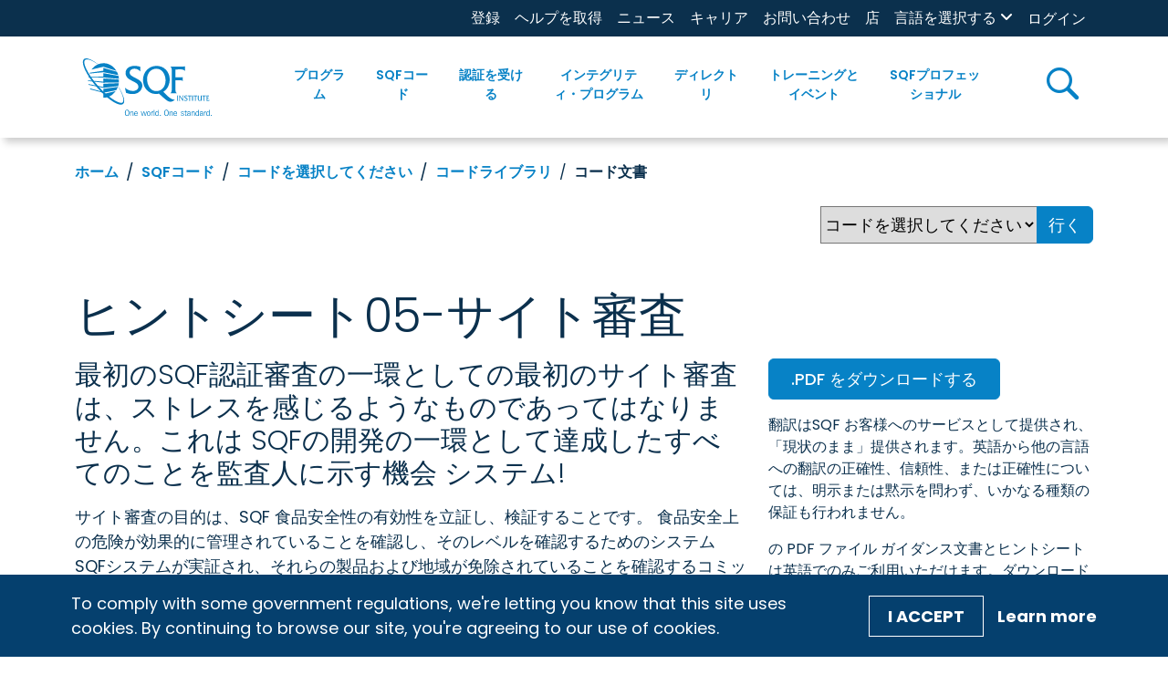

--- FILE ---
content_type: text/html; charset=utf-8
request_url: http://www.sqfi.com/ja/the-sqf-code/choose-your-code/library-of-codes/code-document/tip-sheet-5---the-site-audit
body_size: 88499
content:
 <!DOCTYPE html> <html lang="ja"> <head> <meta charset="utf-8" /> <meta name="viewport" content="width=device-width, initial-scale=1, shrink-to-fit=no"> <link href="/ResourcePackages/SQFI/assets/dist/index.css?v=2026-01-24-10:00&amp;package=SQFI" rel="stylesheet" type="text/css" /> <link rel="preconnect" href="https://fonts.googleapis.com"> <link rel="preconnect" href="https://fonts.gstatic.com" crossorigin> <link rel="preconnect" href="https://fonts.googleapis.com"> <link rel="stylesheet" href="https://use.fontawesome.com/releases/v6.4.0/css/all.css"> <link href="https://fonts.googleapis.com/css2?family=Archivo:wght@700;900&family=Open+Sans:ital,wght@1,300&family=Poppins:ital,wght@0,100;0,300;0,400;0,500;0,600;0,700;1,300;1,400;1,500;1,700&display=swap" rel="stylesheet"> <link rel="stylesheet" href="https://cdn.jsdelivr.net/npm/swiper@10/swiper-bundle.min.css" /> <script src="https://www.youtube.com/iframe_api"></script> <!-- Google Tag Manager --> <script>(function(w,d,s,l,i){w[l]=w[l]||[];w[l].push({'gtm.start':
    new Date().getTime(),event:'gtm.js'});var f=d.getElementsByTagName(s)[0],
    j=d.createElement(s),dl=l!='dataLayer'?'&l='+l:'';j.async=true;j.src=
    'https://www.googletagmanager.com/gtm.js?id='+i+dl;f.parentNode.insertBefore(j,f);
    })(window,document,'script','dataLayer','GTM-PHT5ZSX');</script> <!-- End Google Tag Manager --> <link rel="apple-touch-icon" sizes="180x180" href="/ResourcePackages/SQFI/assets/static/favicon/apple-touch-icon.png"> <link rel="icon" type="image/png" sizes="32x32" href="/ResourcePackages/SQFI/assets/static/favicon/favicon-32x32.png"> <link rel="icon" type="image/png" sizes="16x16" href="/ResourcePackages/SQFI/assets/static/favicon/favicon-16x16.png"> <link rel="manifest" href="/ResourcePackages/SQFI/assets/static/favicon/site.webmanifest"> <link rel="mask-icon" href="/ResourcePackages/SQFI/assets/static/favicon/safari-pinned-tab.svg" color="#3881c3"> <link rel="shortcut icon" href="/ResourcePackages/SQFI/assets/static/favicon/favicon.ico"> <meta name="msapplication-TileColor" content="#3881c3"> <meta name="msapplication-config" content="/ResourcePackages/SQFI/assets/static/favicon/browserconfig.xml"> <meta name="theme-color" content="#ffffff"> <title>
	SQFI | コード文書
</title> <meta name="robots" content="noindex" /><meta property="og:title" content="ヒントシート05-サイト審査" /><meta property="og:type" content="website" /><meta property="og:url" content="http://www.sqfi.com/ja/the-sqf-code/choose-your-code/library-of-codes/code-document/tip-sheet-5---the-site-audit" /><meta property="og:site_name" content="SQFI" /><meta name="Generator" content="Sitefinity 15.3.8527.0 DX" /><link rel="canonical" href="http://www.sqfi.com/ja/the-sqf-code/choose-your-code/library-of-codes/code-document/tip-sheet-5---the-site-audit" /><meta name="viewport" content="width=device-width, initial-scale=1.0" /><script type="text/javascript">
	(function() {var _rdDeviceWidth = (window.innerWidth > 0) ? window.innerWidth : screen.width;var _rdDeviceHeight = (window.innerHeight > 0) ? window.innerHeight : screen.height;var _rdOrientation = (window.width > window.height) ? 'landscape' : 'portrait';})();
</script></head> <body> <!-- Google Tag Manager (noscript) --> <noscript><iframe src="https://www.googletagmanager.com/ns.html?id=GTM-PHT5ZSX"
    height="0" width="0" style="display:none;visibility:hidden"></iframe></noscript> <!-- End Google Tag Manager (noscript) -->  <div id="page-container"> 
<div id="Contentplaceholder1_TC1D3D309001_Col00" class="sf_colsIn site-header position-sticky top-0 bg-white" data-sf-element="Row" data-placeholder-label="Site Header"><div class="row bg-secondary mx-0 w-100 d-none d-xl-block" data-sf-element="Row">
    <div id="Contentplaceholder1_TC1D3D309004_Col00" class="sf_colsIn col-lg-12" data-sf-element="Column 1" data-placeholder-label="Utility Bar"><div id="Contentplaceholder1_TC1D3D309006_Col00" class="sf_colsIn container" data-sf-element="Container" data-placeholder-label="Container"><div class="row" data-sf-element="Row">
    <div id="Contentplaceholder1_TC1D3D309007_Col00" class="sf_colsIn col-lg-12 d-flex justify-content-end" data-sf-element="Column 1" data-placeholder-label="Column 1">


<div class="utility-nav">
    <nav class="navbar navbar-expand-xl navbar-light" id="mobile-nav-container">
        <div class="container-fluid px-0">
            <button class="navbar-toggler" type="button" data-bs-toggle="collapse" data-bs-target="#mobile-nav" aria-controls="mobile-nav" aria-expanded="false" aria-label="Toggle navigation">
                <span class="navbar-toggler-icon"></span>
            </button>
            <div class="collapse navbar-collapse container d-sm-none px-0" id="util-nav">
                <ul class="navbar-nav container-fluid justify-content-end px-0">
                        <li class="nav-item">
                            <div>
                                <a class="nav-link py-0 text-white fs-7 " href="/ja/register" target="_self" >登録</a>
                            </div>
                        </li>                        
                        <li class="nav-item">
                            <div>
                                <a class="nav-link py-0 text-white fs-7 " href="/ja/get-certified/get-help" target="_self" >ヘルプを取得</a>
                            </div>
                        </li>                        
                        <li class="nav-item">
                            <div>
                                <a class="nav-link py-0 text-white fs-7 " href="/ja/news" target="_self" >ニュース</a>
                            </div>
                        </li>                        
                        <li class="nav-item">
                            <div>
                                <a class="nav-link py-0 text-white fs-7 " href="/ja/careers" target="_blank" >キャリア</a>
                            </div>
                        </li>                        
                        <li class="nav-item">
                            <div>
                                <a class="nav-link py-0 text-white fs-7 " href="/ja/contact-us" target="_self" >お問い合わせ</a>
                            </div>
                        </li>                        
                        <li class="nav-item">
                            <div>
                                <a class="nav-link py-0 text-white fs-7 " href="/ja/store" target="_blank" >店</a>
                            </div>
                        </li>                        
                </ul>
            </div>
        </div>
    </nav>
</div>








<div class="language-dropdown">
    <div class = "nav-menu">
        <a href="javascript:void(0)" class="language-dropbtn px-0 px-xl-2 fw-normal">
            <label class="form-label mb-0 " id='LanguageSelectorLinks-1'>言語を選択する </label>
            <i class="fa fa-angle-down"></i>
        </a>
        <a href="#" class="plus-toggle"><em class="fas fa-plus font-size-sm text-primary fs-6"></em></a>
    </div>
    <ul class="language-list px-0" aria-labelledby='LanguageSelectorLinks-1'>
            <li class="dropdown-item px-2 ">
	                <a value="en" class="fw-normal" href="http://www.sqfi.com/the-sqf-code/choose-your-code/library-of-codes/code-document/tip-sheet-5---the-site-audit">English</a>
            </li>
            <li class="dropdown-item px-2 ">
	                <a value="es-MX" class="fw-normal" href="http://www.sqfi.com/es-mx/the-sqf-code/choose-your-code/library-of-codes/code-document/tip-sheet-5---the-site-audit">español (México)</a>
            </li>
            <li class="dropdown-item px-2 ">
	                <a value="zh" class="fw-normal" href="http://www.sqfi.com/zh/the-sqf-code/choose-your-code/library-of-codes/code-document/tip-sheet-5---the-site-audit">&#31616;&#20307;&#20013;&#25991;</a>
            </li>
            <li class="dropdown-item px-2 ">
	                <a value="zh-TW" class="fw-normal" href="http://www.sqfi.com/zh-tw/the-sqf-code/choose-your-code/library-of-codes/code-document/tip-sheet-5---the-site-audit">&#32321;&#39636;&#20013;&#25991;</a>
            </li>
            <li class="dropdown-item px-2 ">
	                <a value="fr-CA" class="fw-normal" href="http://www.sqfi.com/fr-ca/the-sqf-code/choose-your-code/library-of-codes/code-document/tip-sheet-5---the-site-audit">français (Canada)</a>
            </li>
            <li class="dropdown-item px-2 ">
	                <a value="it" class="fw-normal" href="http://www.sqfi.com/it/the-sqf-code/choose-your-code/library-of-codes/code-document/tip-sheet-5---the-site-audit">italiano</a>
            </li>
            <li class="dropdown-item px-2 active">
	                <a value="ja" class="fw-normal" href="http://www.sqfi.com/ja/the-sqf-code/choose-your-code/library-of-codes/code-document/tip-sheet-5---the-site-audit">日本語</a>
            </li>
            <li class="dropdown-item px-2 ">
	                <a value="ko" class="fw-normal" href="http://www.sqfi.com/ko/the-sqf-code/choose-your-code/library-of-codes/code-document/tip-sheet-5---the-site-audit">한국어</a>
            </li>
            <li class="dropdown-item px-2 ">
	                <a value="pt" class="fw-normal" href="http://www.sqfi.com/pt/the-sqf-code/choose-your-code/library-of-codes/code-document/tip-sheet-5---the-site-audit">português</a>
            </li>
    </ul>
</div>


﻿


<div>
    <div class="mx-2 nav-login-status">
        <div
            class="media"
            data-sf-role="sf-logged-in-view"
            style="display: none"
        >
            <div class="media-left profile-btn">
                <div class="media-object">
                    <span class="icon icon-user fs-5"></span>
                </div>
            </div>
            <div class="media-body py-2">
                <a
                    href="/ja/home/my-sqfi-account"
                    data-sf-role="sf-logged-in-name"
                    class="fw-semibold text-primary px-2 px-xl-3 py-0 py-xl-2 w-100 d-block mb-1 mb-xl-0"
                ></a>
                <p
                    data-sf-role="sf-logged-in-email"
                    class="text-body px-2 px-xl-3 py-0 py-xl-2 mb-1 mb-xl-0"
                ></p>
                <a
                    class="fw-semibold text-primary px-2 px-xl-3 py-0 py-xl-2 w-100 d-block mb-1 mb-xl-0"
                    href="/mxt/authservice/SignOut"
                >ログアウト</a>
            </div>
        </div>

        <div data-sf-role="sf-logged-out-view" style="display:none;">
            <a
                class="text-white fs-7 fw-normal"
                data-sf-role="login-status-button"
                type="button"
                href="/mxt/authservice?ReturnUrl=http://www.sqfi.com/ja/the-sqf-code/choose-your-code/library-of-codes/code-document/tip-sheet-5---the-site-audit"
            >ログイン</a>
        </div>
    </div>
</div>

<input
    type="hidden"
    data-sf-role="sf-status-json-endpoint-url"
    value="/rest-api/login-status"
/>
<input
    type="hidden"
    data-sf-role="sf-logout-redirect-url"
    value="/mxt/authservice/SignOut"
/>
<input
    type="hidden"
    data-sf-role="sf-login-redirect-url"
    value="/mxt/authservice?ReturnUrl=http://www.sqfi.com/ja/the-sqf-code/choose-your-code/library-of-codes/code-document/tip-sheet-5---the-site-audit"
/>
<input
    type="hidden"
    data-sf-role="sf-is-design-mode-value"
    value="False"
/>
<input
    type="hidden"
    data-sf-role="sf-allow-windows-sts-login"
    value="False"
/>



    </div>
</div>

</div>

    </div>
</div>
<div class="row mx-0 w-100 box-shadow" data-sf-element="Row">
    <div id="Contentplaceholder1_TC1D3D309005_Col00" class="sf_colsIn col-lg-12 d-flex main-nav-container" data-sf-element="Column 1" data-placeholder-label="Main navigation">



<div class="container px-0 px-xl-2">
    <nav class="container navbar navbar-expand-xl py-2 py-xl-0" id="header-nav">
        <div class="container-fluid py-0">
            <a class="navbar-brand me-5" href="/ja"><img loading="lazy" id="sqfi-header-logo" src="/images/sqfilibraries/theme/sqfilogo.svg" title="SQFI-logo" alt="SQFI logo"></a>
            <button class="navbar-toggler" type="button" data-bs-toggle="collapse" data-bs-target="#main-nav" aria-controls="main-nav" aria-expanded="false" aria-label="Toggle navigation">
                <span class="navbar-toggler-icon"></span>
            </button>
            <div class="collapse navbar-collapse main-nav justify-content-end h-100 w-100 ps-0 ps-xl-4 pb-2 pb-xl-0">
                <ul class="navbar-nav">
        <li class="has-children nav-item dropdown py-0 py-xl-4 ">
            <div class="nav-menu h-100 align-items-center d-flex px-1">
                <a class="nav-link text-primary fw-semibold text-center " href="/ja/our-program" id="our-program" >
                    プログラム
                </a>
                <a href="#" class="plus-toggle"><em class="fas fa-plus font-size-sm"></em></a>
            </div>
            <ul class="dropdown-menu bg-light">
                            <li>
                <div class="dropdown-item px-2 ">
                    <a href="/ja/our-program/what-is-sqf">SQFとは何ですか?</a>
                </div>
            </li>
            <li>
                <div class="dropdown-item px-2 ">
                    <a href="/ja/our-program/discover-the-sqf-difference">SQFの違いをご覧ください</a>
                </div>
            </li>
            <li>
                <div class="dropdown-item px-2 ">
                    <a href="/ja/our-program/sqf-is-a-gfsi-standard">SQFはGFSIの標準です</a>
                </div>
            </li>
            <li>
                <div class="dropdown-item px-2 ">
                    <a href="/ja/our-program/fundamentals-verification-assessment">ファンダメンタルズ検証評価</a>
                </div>
            </li>
            <li class="has-children submenu ">
                <div class="dropdown-item px-2 d-flex justify-between items-center ">
                    <a href="/ja/our-program/certification-programs">
                        <span>認証プログラム</span>
                    </a>
                </div>

                    <ul class="px-0">
                                    <li>
                <div class="dropdown-item px-2 ">
                    <a href="/ja/our-program/certification-programs/food-safety-program">食品安全プログラム</a>
                </div>
            </li>
            <li>
                <div class="dropdown-item px-2 ">
                    <a href="/ja/our-program/certification-programs/fundamentals-program">ファンダメンタルズ・プログラム</a>
                </div>
            </li>
            <li>
                <div class="dropdown-item px-2 ">
                    <a href="/ja/our-program/certification-programs/quality-program">品質プログラム</a>
                </div>
            </li>
            <li>
                <div class="dropdown-item px-2 ">
                    <a href="/ja/our-program/certification-programs/foodservice-program">フードサービスプログラム</a>
                </div>
            </li>
            <li>
                <div class="dropdown-item px-2 ">
                    <a href="/ja/our-program/certification-programs/food-retail-program">食品小売プログラム</a>
                </div>
            </li>

                    </ul>

            </li>
            <li>
                <div class="dropdown-item px-2 ">
                    <a href="/ja/our-program/safe-feed-safe-food-program">セーフフィード/セーフフードプログラム</a>
                </div>
            </li>
            <li>
                <div class="dropdown-item px-2 ">
                    <a href="/ja/sqf-professionals/supplier-addendums">サプライヤー補遺</a>
                </div>
            </li>
            <li>
                <div class="dropdown-item px-2 ">
                    <a href="/ja/our-program/select-site-program">サイトプログラムの選択</a>
                </div>
            </li>
            <li>
                <div class="dropdown-item px-2 ">
                    <a href="/ja/our-program/traceability-rule">トレーサビリティルール</a>
                </div>
            </li>

            </ul>

        </li>
        <li class="has-children nav-item dropdown py-0 py-xl-4 mg-mega">
            <div class="nav-menu h-100 align-items-center d-flex px-1">
                <a class="nav-link text-primary fw-semibold text-center " href="/ja/the-sqf-code" id="the-sqf-code" >
                    SQFコード  
                </a>
                <a href="#" class="plus-toggle"><em class="fas fa-plus font-size-sm"></em></a>
            </div>
            <ul class="dropdown-menu bg-light">
                            <li class="has-children submenu mg-mega">
                <div class="dropdown-item px-2 d-flex justify-between items-center ">
                    <a href="/ja/the-sqf-code/choose-your-code">
                        <span>コードを選択してください</span>
                    </a>
                </div>

                    <ul class="px-0">
                                    <li>
                <div class="dropdown-item px-2 ">
                    <a href="/ja/the-sqf-code/choose-your-code/code-selector">コードセレクター</a>
                </div>
            </li>
            <li class="has-children submenu mg-two-columns">
                <div class="dropdown-item px-2 d-flex justify-between items-center ">
                    <a href="/ja/the-sqf-code/choose-your-code/library-of-codes">
                        <span>コードライブラリ</span>
                    </a>
                </div>

                    <div class="d-xl-flex d-block">
                        
                        <ul class="px-0 col-xl-6">
                                    <li>
                                        <div class="dropdown-item px-2 ">
                                            <a class="fw-normal" href="/ja/the-sqf-code/choose-your-code/library-of-codes/aquaculture">水産養殖</a>
                                        </div>
                                    </li>
                                    <li>
                                        <div class="dropdown-item px-2 ">
                                            <a class="fw-normal" href="/ja/the-sqf-code/choose-your-code/library-of-codes/animal-feed-manufacturing">動物用飼料製造</a>
                                        </div>
                                    </li>
                                    <li>
                                        <div class="dropdown-item px-2 ">
                                            <a class="fw-normal" href="/ja/the-sqf-code/choose-your-code/library-of-codes/animal-product-manufacturing">動物製品製造</a>
                                        </div>
                                    </li>
                                    <li>
                                        <div class="dropdown-item px-2 ">
                                            <a class="fw-normal" href="/ja/the-sqf-code/choose-your-code/library-of-codes/dietary-supplement-manufacturing">栄養補助食品製造</a>
                                        </div>
                                    </li>
                                    <li>
                                        <div class="dropdown-item px-2 ">
                                            <a class="fw-normal" href="/ja/the-sqf-code/choose-your-code/library-of-codes/foodservice">フードサービス</a>
                                        </div>
                                    </li>
                                    <li>
                                        <div class="dropdown-item px-2 ">
                                            <a class="fw-normal" href="/ja/the-sqf-code/choose-your-code/library-of-codes/food-manufacturing">食品製造</a>
                                        </div>
                                    </li>
                                    <li>
                                        <div class="dropdown-item px-2 ">
                                            <a class="fw-normal" href="/ja/the-sqf-code/choose-your-code/library-of-codes/food-retail">食品小売</a>
                                        </div>
                                    </li>
                                    <li>
                                        <div class="dropdown-item px-2 ">
                                            <a class="fw-normal" href="/ja/the-sqf-code/choose-your-code/library-of-codes/fundamentals---primary-production">基礎-一次生産</a>
                                        </div>
                                    </li>
                        </ul>
                        

                        <ul class="px-0 col-xl-6">
                                    <li>
                                        <div class="dropdown-item px-2 ">
                                            <a class="fw-normal" href="/ja/the-sqf-code/choose-your-code/library-of-codes/fundamentals---manufacturing">基礎-製造</a>
                                        </div>
                                    </li>
                                    <li>
                                        <div class="dropdown-item px-2 ">
                                            <a class="fw-normal" href="/ja/the-sqf-code/choose-your-code/library-of-codes/manufacture-of-food-packaging">食品包装の製造</a>
                                        </div>
                                    </li>
                                    <li>
                                        <div class="dropdown-item px-2 ">
                                            <a class="fw-normal" href="/ja/the-sqf-code/choose-your-code/library-of-codes/pet-food-manufacturing">ペットフード製造</a>
                                        </div>
                                    </li>
                                    <li>
                                        <div class="dropdown-item px-2 ">
                                            <a class="fw-normal" href="/ja/the-sqf-code/choose-your-code/library-of-codes/primary-animal-production">一次動物生産</a>
                                        </div>
                                    </li>
                                    <li>
                                        <div class="dropdown-item px-2 ">
                                            <a class="fw-normal" href="/ja/the-sqf-code/choose-your-code/library-of-codes/primary-plant-production">一次植物生産</a>
                                        </div>
                                    </li>
                                    <li>
                                        <div class="dropdown-item px-2 ">
                                            <a class="fw-normal" href="/ja/the-sqf-code/choose-your-code/library-of-codes/quality">クオリティ</a>
                                        </div>
                                    </li>
                                    <li>
                                        <div class="dropdown-item px-2 ">
                                            <a class="fw-normal" href="/ja/the-sqf-code/choose-your-code/library-of-codes/storage-and-distribution">保管と配布</a>
                                        </div>
                                    </li>
                        </ul>
                    </div>

            </li>

                    </ul>

            </li>
            <li class="has-children submenu ">
                <div class="dropdown-item px-2 d-flex justify-between items-center ">
                    <a href="/ja/the-sqf-code/comply-with-the-code">
                        <span>コードの遵守</span>
                    </a>
                </div>

                    <ul class="px-0">
                                    <li>
                <div class="dropdown-item px-2 ">
                    <a href="/ja/the-sqf-code/comply-with-the-code/edition-9-code-amendments">第9版コード改正</a>
                </div>
            </li>
            <li class="has-children submenu ">
                <div class="dropdown-item px-2 d-flex justify-between items-center ">
                    <a href="/ja/the-sqf-code/comply-with-the-code/topics">
                        <span>トピックス</span>
                    </a>
                </div>

                    <ul class="px-0">
                                    <li>
                <div class="dropdown-item px-2 ">
                    <a href="/ja/the-sqf-code/comply-with-the-code/topics/environmental-monitoring">環境モニタリング</a>
                </div>
            </li>
            <li>
                <div class="dropdown-item px-2 ">
                    <a href="/ja/the-sqf-code/comply-with-the-code/topics/corrective-and-preventative-action">是正措置と予防措置</a>
                </div>
            </li>
            <li>
                <div class="dropdown-item px-2 ">
                    <a href="/ja/the-sqf-code/comply-with-the-code/topics/risk-assessment">リスクアセスメント</a>
                </div>
            </li>
            <li>
                <div class="dropdown-item px-2 ">
                    <a href="/ja/the-sqf-code/comply-with-the-code/topics/food-safety-culture">食品安全文化</a>
                </div>
            </li>
            <li>
                <div class="dropdown-item px-2 ">
                    <a href="/ja/the-sqf-code/comply-with-the-code/topics/root-cause-analysis">根本原因分析</a>
                </div>
            </li>
            <li>
                <div class="dropdown-item px-2 ">
                    <a href="/ja/the-sqf-code/comply-with-the-code/topics/internal-audit">内部審査</a>
                </div>
            </li>
            <li>
                <div class="dropdown-item px-2 ">
                    <a href="/ja/the-sqf-code/comply-with-the-code/topics/more-topics">その他のトピック</a>
                </div>
            </li>

                    </ul>

            </li>
            <li>
                <div class="dropdown-item px-2 ">
                    <a href="/ja/the-sqf-code/comply-with-the-code/public-comment">パブリックコメント</a>
                </div>
            </li>

                    </ul>

            </li>
            <li class="has-children submenu ">
                <div class="dropdown-item px-2 d-flex justify-between items-center ">
                    <a href="/ja/the-sqf-code/archive-of-code-editions">
                        <span>コードエディションのアーカイブ</span>
                    </a>
                </div>

                    <ul class="px-0">
                                    <li>
                <div class="dropdown-item px-2 ">
                    <a href="/ja/the-sqf-code/archive-of-code-editions/edition-8.1">エディション 8.1</a>
                </div>
            </li>
            <li>
                <div class="dropdown-item px-2 ">
                    <a href="/ja/the-sqf-code/archive-of-code-editions/cannabis-guidance">カナビス・ガイダンス</a>
                </div>
            </li>

                    </ul>

            </li>

            </ul>

        </li>
        <li class="has-children nav-item dropdown py-0 py-xl-4 ">
            <div class="nav-menu h-100 align-items-center d-flex px-1">
                <a class="nav-link text-primary fw-semibold text-center " href="/ja/get-certified" id="get-certified" >
                    認証を受ける
                </a>
                <a href="#" class="plus-toggle"><em class="fas fa-plus font-size-sm"></em></a>
            </div>
            <ul class="dropdown-menu bg-light">
                            <li>
                <div class="dropdown-item px-2 ">
                    <a href="/ja/get-certified/certification-overview">認証の概要</a>
                </div>
            </li>
            <li>
                <div class="dropdown-item px-2 ">
                    <a href="/ja/get-certified/register-for-sqf-certification">SQF認証に登録する</a>
                </div>
            </li>
            <li>
                <div class="dropdown-item px-2 ">
                    <a href="/ja/get-certified/prepare-for-your-audit">審査の準備</a>
                </div>
            </li>
            <li>
                <div class="dropdown-item px-2 ">
                    <a href="/ja/get-certified/select-and-schedule-audit">審査の選択とスケジュール</a>
                </div>
            </li>
            <li>
                <div class="dropdown-item px-2 ">
                    <a href="/ja/get-certified/auditing-reporting-and-renewal">監査、報告、更新</a>
                </div>
            </li>
            <li>
                <div class="dropdown-item px-2 ">
                    <a href="/ja/get-certified/find-training">トレーニングを探す</a>
                </div>
            </li>
            <li>
                <div class="dropdown-item px-2 ">
                    <a href="/ja/get-certified/get-help">ヘルプを取得</a>
                </div>
            </li>

            </ul>

        </li>
        <li class="has-children nav-item dropdown py-0 py-xl-4 ">
            <div class="nav-menu h-100 align-items-center d-flex px-1">
                <a class="nav-link text-primary fw-semibold text-center " href="/ja/integrity-program" id="integrity-program" >
                    インテグリティ・プログラム
                </a>
                <a href="#" class="plus-toggle"><em class="fas fa-plus font-size-sm"></em></a>
            </div>
            <ul class="dropdown-menu bg-light">
                            <li class="has-children submenu ">
                <div class="dropdown-item px-2 d-flex justify-between items-center ">
                    <a href="/ja/integrity-program/monitoring-and-feedback">
                        <span>モニタリングとフィードバック</span>
                    </a>
                </div>

                    <ul class="px-0">
                                    <li>
                <div class="dropdown-item px-2 ">
                    <a href="/ja/integrity-program/monitoring-and-feedback/recalls">リコール</a>
                </div>
            </li>
            <li>
                <div class="dropdown-item px-2 ">
                    <a href="/ja/integrity-program/monitoring-and-feedback/appeals">アピール</a>
                </div>
            </li>
            <li>
                <div class="dropdown-item px-2 ">
                    <a href="/ja/integrity-program/monitoring-and-feedback/complaints">苦情</a>
                </div>
            </li>
            <li>
                <div class="dropdown-item px-2 ">
                    <a href="/ja/integrity-program/monitoring-and-feedback/supplier-site-survey">サプライヤーサイト調査</a>
                </div>
            </li>
            <li>
                <div class="dropdown-item px-2 ">
                    <a href="/ja/integrity-program/monitoring-and-feedback/validation-audits">検証監査</a>
                </div>
            </li>

                    </ul>

            </li>
            <li>
                <div class="dropdown-item px-2 ">
                    <a href="/ja/integrity-program/sqf-and-gfsi">SQF と GFSI</a>
                </div>
            </li>
            <li>
                <div class="dropdown-item px-2 ">
                    <a href="/ja/integrity-program/select-site-program">サイトプログラムの選択</a>
                </div>
            </li>
            <li>
                <div class="dropdown-item px-2 ">
                    <a href="/ja/integrity-program/logo-rules-of-use">ロゴ使用規則</a>
                </div>
            </li>
            <li class="has-children submenu ">
                <div class="dropdown-item px-2 d-flex justify-between items-center ">
                    <a href="/ja/integrity-program/certification-body-information">
                        <span>認証機関情報</span>
                    </a>
                </div>

                    <ul class="px-0">
                                    <li>
                <div class="dropdown-item px-2 ">
                    <a href="/ja/integrity-program/certification-body-information/change-management">チェンジマネジメント</a>
                </div>
            </li>
            <li>
                <div class="dropdown-item px-2 ">
                    <a href="/ja/integrity-program/certification-body-information/waiver-form">権利放棄フォーム</a>
                </div>
            </li>

                    </ul>

            </li>
            <li>
                <div class="dropdown-item px-2 ">
                    <a href="/ja/integrity-program/sqf-assessment-database">SQF評価データベース</a>
                </div>
            </li>
            <li>
                <div class="dropdown-item px-2 ">
                    <a href="/ja/integrity-program/certified-site-directory">認定サイトディレクトリ</a>
                </div>
            </li>

            </ul>

        </li>
        <li class="has-children nav-item dropdown py-0 py-xl-4 ">
            <div class="nav-menu h-100 align-items-center d-flex px-1">
                <a class="nav-link text-primary fw-semibold text-center " href="/ja/directories" id="directories" >
                    ディレクトリ
                </a>
                <a href="#" class="plus-toggle"><em class="fas fa-plus font-size-sm"></em></a>
            </div>
            <ul class="dropdown-menu bg-light">
                            <li>
                <div class="dropdown-item px-2 ">
                    <a href="/ja/directories/sqf-assessment-database">SQF 評価データベース</a>
                </div>
            </li>
            <li>
                <div class="dropdown-item px-2 ">
                    <a href="/ja/directories/certified-site-directory">認定サイトディレクトリ</a>
                </div>
            </li>
            <li>
                <div class="dropdown-item px-2 ">
                    <a href="/ja/directories/certification-body-directory">認証機関ディレクトリー</a>
                </div>
            </li>
            <li>
                <div class="dropdown-item px-2 ">
                    <a href="/ja/directories/training-center-directory">トレーニングセンターディレクトリ</a>
                </div>
            </li>
            <li>
                <div class="dropdown-item px-2 ">
                    <a href="/ja/directories/auditor-technical-reviewers-directory">監査人および技術審査員ディレクトリ</a>
                </div>
            </li>
            <li>
                <div class="dropdown-item px-2 ">
                    <a href="/ja/directories/consultant-directory">コンサルタントディレクトリ</a>
                </div>
            </li>
            <li>
                <div class="dropdown-item px-2 ">
                    <a href="/ja/directories/trainer-directory">トレーナーディレクトリ</a>
                </div>
            </li>

            </ul>

        </li>
        <li class="has-children nav-item dropdown py-0 py-xl-4 mg-mega">
            <div class="nav-menu h-100 align-items-center d-flex px-1">
                <a class="nav-link text-primary fw-semibold text-center " href="/ja/training-events" id="training-events" >
                    トレーニングとイベント
                </a>
                <a href="#" class="plus-toggle"><em class="fas fa-plus font-size-sm"></em></a>
            </div>
            <ul class="dropdown-menu bg-light">
                            <li class="has-children submenu ">
                <div class="dropdown-item px-2 d-flex justify-between items-center ">
                    <a href="/ja/training-events/our-training">
                        <span>当校のコース</span>
                    </a>
                </div>

                    <ul class="px-0">
                                    <li>
                <div class="dropdown-item px-2 ">
                    <a href="/ja/training-events/our-training/implementing-sqf-systems">SQFシステムの実装</a>
                </div>
            </li>
            <li>
                <div class="dropdown-item px-2 ">
                    <a href="/ja/training-events/our-training/implementing-sqf-fundamentals">SQFファンダメンタルズの実装</a>
                </div>
            </li>
            <li>
                <div class="dropdown-item px-2 ">
                    <a href="/ja/training-events/our-training/advanced-sqf-practitioner">上級SQFプラクティショナー</a>
                </div>
            </li>
            <li>
                <div class="dropdown-item px-2 ">
                    <a href="/ja/training-events/our-training/implementing-the-sqf-quality-code">SQF品質コードの実装</a>
                </div>
            </li>
            <li>
                <div class="dropdown-item px-2 ">
                    <a href="/ja/training-events/our-training/auditing-the-sqf-code-requirements">SQFコード要件の監査</a>
                </div>
            </li>
            <li>
                <div class="dropdown-item px-2 ">
                    <a href="/ja/training-events/our-training/auditing-sqf-quality-systems">SQF品質システムの監査</a>
                </div>
            </li>
            <li>
                <div class="dropdown-item px-2 ">
                    <a href="/ja/training-events/our-training/sqf-packaging-auditor-course">SQFパッケージング監査者コース</a>
                </div>
            </li>
            <li>
                <div class="dropdown-item px-2 ">
                    <a href="/ja/training-events/our-training/risk-management-courses">リスク管理コース</a>
                </div>
            </li>
            <li>
                <div class="dropdown-item px-2 ">
                    <a href="/ja/training-events/our-training/sqf-implementing-courses">SQF実装コース</a>
                </div>
            </li>
            <li>
                <div class="dropdown-item px-2 ">
                    <a href="/ja/training-events/our-training/sqf-professional-update">SQFプロフェッショナルアップデート</a>
                </div>
            </li>
            <li>
                <div class="dropdown-item px-2 ">
                    <a href="/ja/training-events/our-training/the-inside-scoop">ザ・インサイド・スクープ</a>
                </div>
            </li>
            <li>
                <div class="dropdown-item px-2 ">
                    <a href="/ja/training-events/our-training/exams">試験</a>
                </div>
            </li>
            <li>
                <div class="dropdown-item px-2 ">
                    <a href="/ja/training-events/our-training/sqf-edition-10-conversion-course">SQF エディション 10 コンバージョンコース</a>
                </div>
            </li>

                    </ul>

            </li>
            <li class="has-children submenu ">
                <div class="dropdown-item px-2 d-flex justify-between items-center ">
                    <a href="/ja/training-events/043ca6f7573c4c42b3dafa92826906df">
                        <span>トレーニングを検索する</span>
                    </a>
                </div>

                    <ul class="px-0">
                                    <li>
                <div class="dropdown-item px-2 ">
                    <a href="/ja/training-events/043ca6f7573c4c42b3dafa92826906df/submit-a-training-course">トレーニングコースを申し込む</a>
                </div>
            </li>
            <li>
                <div class="dropdown-item px-2 ">
                    <a href="/ja/training-events/043ca6f7573c4c42b3dafa92826906df/auditor-requirements-training">監査人の要件とトレーニング</a>
                </div>
            </li>
            <li>
                <div class="dropdown-item px-2 ">
                    <a href="/ja/training-events/043ca6f7573c4c42b3dafa92826906df/practitioner-requirements-training">開業医の要件とトレーニング</a>
                </div>
            </li>
            <li>
                <div class="dropdown-item px-2 ">
                    <a href="/ja/training-events/043ca6f7573c4c42b3dafa92826906df/certified-sqf-practitioner-credential">認定SQFプラクティショナー資格</a>
                </div>
            </li>

                    </ul>

            </li>
            <li class="has-children submenu ">
                <div class="dropdown-item px-2 d-flex justify-between items-center ">
                    <a href="/ja/training-events/sqf365">
                        <span>SQF365</span>
                    </a>
                </div>

                    <ul class="px-0">
                                    <li>
                <div class="dropdown-item px-2 ">
                    <a href="/ja/training-events/sqf365/regional-events">リージョナルイベント</a>
                </div>
            </li>
            <li>
                <div class="dropdown-item px-2 ">
                    <a href="/ja/training-events/sqf365/digital-seminars">デジタルセミナー</a>
                </div>
            </li>
            <li>
                <div class="dropdown-item px-2 ">
                    <a href="/ja/training-events/sqf365/sqf-unites">SQF Unites</a>
                </div>
            </li>

                    </ul>

            </li>

            </ul>

        </li>
        <li class="has-children nav-item dropdown py-0 py-xl-4  last-main-nav">
            <div class="nav-menu h-100 align-items-center d-flex px-1">
                <a class="nav-link text-primary fw-semibold text-center " href="/ja/sqf-professionals" id="sqf-professionals" >
                    SQFプロフェッショナル
                </a>
                <a href="#" class="plus-toggle"><em class="fas fa-plus font-size-sm"></em></a>
            </div>
            <ul class="dropdown-menu bg-light">
                            <li>
                <div class="dropdown-item px-2 ">
                    <a href="/ja/sqf-professionals/auditors-technical-reviewers">監査人および技術レビュー担当者</a>
                </div>
            </li>
            <li>
                <div class="dropdown-item px-2 ">
                    <a href="/ja/sqf-professionals/trainers">トレーナー（たち）</a>
                </div>
            </li>
            <li>
                <div class="dropdown-item px-2 ">
                    <a href="/ja/sqf-professionals/consultants">コンサルタント</a>
                </div>
            </li>
            <li>
                <div class="dropdown-item px-2 ">
                    <a href="/ja/sqf-professionals/practitioners">開業医</a>
                </div>
            </li>
            <li>
                <div class="dropdown-item px-2 ">
                    <a href="/ja/sqf-professionals/professionals-registration-fee-chart">専門家登録料表</a>
                </div>
            </li>
            <li class="has-children submenu ">
                <div class="dropdown-item px-2 d-flex justify-between items-center ">
                    <a href="/ja/sqf-professionals/sqf-excellence-awards">
                        <span>SQFエクセレンスアワード</span>
                    </a>
                </div>

                    <ul class="px-0">
                                    <li>
                <div class="dropdown-item px-2 ">
                    <a href="/ja/sqf-professionals/sqf-excellence-awards/nominations-for-sqf-excellence-awards">SQFエクセレンスアワードのノミネート</a>
                </div>
            </li>

                    </ul>

            </li>
            <li>
                <div class="dropdown-item px-2 ">
                    <a href="/ja/sqf-professionals/scholarships">奨学金</a>
                </div>
            </li>
            <li>
                <div class="dropdown-item px-2 ">
                    <a href="/ja/sqf-professionals/our-community">私たちのコミュニティ</a>
                </div>
            </li>
            <li>
                <div class="dropdown-item px-2 ">
                    <a href="/ja/sqf-professionals/portals">ポータル</a>
                </div>
            </li>

            </ul>

        </li>

                    <li class="nav-item search-item search d-none d-xl-flex align-items-center">
                        <input type="text" placeholder="Search" class="px-0 mx-1 d-block d-xl-none"/>
                        <div class="ps-0 ps-xl-5">
                            <a class="nav-link py-0 px-2 toggle-search" href="#" id="search-button-open">
                                <span class="icon icon-search text-primary fs-2"></span>
                            </a>
                        </div>
                    </li>

                    <li class="nav-item w-100 mobile-search d-flex d-xl-none mt-3 py-2 px-1">
                        <input id="mobile-search-input" type="text" placeholder="検索 ..." class="px-0 d-block d-xl-none w-100">
                        <div>
                            <a class="nav-link py-0 ps-2 toggle-search" href="#" id="search-button-mobile-execute">
                                <span class="icon icon-search text-primary fs-2"></span>
                            </a>
                        </div>
                    </li>
                </ul>
            </div>
        </div>
    </nav>
    <div id="search-overlay" class="position-absolute left-0 top-0 w-100 h-100 align-items-center p-5 d-none">
		<div class="container h-full d-flex align-items-center justify-content-center">
			<input id="header-search-input" type="text" placeholder="検索 ..." class="mb-0 fs-5">
			<button id="search-button-execute" class="ml-4">
				<span class="icon icon-search text-primary fs-2"></span>
				<span class="sr-only">検索を実行 </span>
			</button>
			<button id="search-button-close" class="ml-4">
				<span class="icon fs-3 icon-cross text-primary"></span>
				<span class="sr-only">検索オーバーレイを閉じる </span>
			</button>
		</div>
	</div>
</div>









    </div>
</div>

    
</div><div id="Contentplaceholder1_TC1D3D309002_Col00" class="sf_colsIn site-body position-md-relative" data-sf-element="Row" data-placeholder-label="Site Body"><div id="Contentplaceholder1_T25B58F16001_Col00" class="sf_colsIn container" data-sf-element="Container" data-placeholder-label="Breadcrumb Container">
<div>
    <nav aria-label="Full path to the current page">
        <ol class="breadcrumb py-4 mb-0">
                        <li class="breadcrumb-item text-primary align-items-center d-flex"><a class="fs-7 fw-semibold" href="/ja">ホーム</a></li>
                        <li class="breadcrumb-item text-primary align-items-center d-flex"><a class="fs-7 fw-semibold" href="/ja/the-sqf-code">SQFコード  </a></li>
                        <li class="breadcrumb-item text-primary align-items-center d-flex"><a class="fs-7 fw-semibold" href="/ja/the-sqf-code/choose-your-code">コードを選択してください</a></li>
                        <li class="breadcrumb-item text-primary align-items-center d-flex"><a class="fs-7 fw-semibold" href="/ja/the-sqf-code/choose-your-code/library-of-codes">コードライブラリ</a></li>
                    <li class="breadcrumb-item fs-7 fw-semibold text-secondary align-items-center d-flex active" aria-current="page">コード文書</li>
        </ol>
    </nav>
</div>
</div>
<div class="row mx-0 w-100" data-sf-element="Row">
    <div id="Contentplaceholder1_T25B58F16002_Col00" class="sf_colsIn col-lg-12 px-0" data-sf-element="Column 1" data-placeholder-label="Full Width"><div id="Contentplaceholder1_TDE7DC705001_Col00" class="sf_colsIn container" data-sf-element="Container" data-placeholder-label="Inner Container">


<div class="input-group select-navigation justify-content-end mb-5" data-blank-error="コードを選択してください。 ">
    <select name="code-selector-navigation-select" id="code-selector-navigation-select">
        <option value="">コードを選択してください </option>
            <option value="/ja/the-sqf-code/choose-your-code/library-of-codes/aquaculture">水産養殖</option>
            <option value="/ja/the-sqf-code/choose-your-code/library-of-codes/animal-feed-manufacturing">動物用飼料製造</option>
            <option value="/ja/the-sqf-code/choose-your-code/library-of-codes/animal-product-manufacturing">動物製品製造</option>
            <option value="/ja/the-sqf-code/choose-your-code/library-of-codes/dietary-supplement-manufacturing">栄養補助食品製造</option>
            <option value="/ja/the-sqf-code/choose-your-code/library-of-codes/foodservice">フードサービス</option>
            <option value="/ja/the-sqf-code/choose-your-code/library-of-codes/food-manufacturing">食品製造</option>
            <option value="/ja/the-sqf-code/choose-your-code/library-of-codes/food-retail">食品小売</option>
            <option value="/ja/the-sqf-code/choose-your-code/library-of-codes/fundamentals---primary-production">基礎-一次生産</option>
            <option value="/ja/the-sqf-code/choose-your-code/library-of-codes/fundamentals---manufacturing">基礎-製造</option>
            <option value="/ja/the-sqf-code/choose-your-code/library-of-codes/manufacture-of-food-packaging">食品包装の製造</option>
            <option value="/ja/the-sqf-code/choose-your-code/library-of-codes/pet-food-manufacturing">ペットフード製造</option>
            <option value="/ja/the-sqf-code/choose-your-code/library-of-codes/primary-animal-production">一次動物生産</option>
            <option value="/ja/the-sqf-code/choose-your-code/library-of-codes/primary-plant-production">一次植物生産</option>
            <option value="/ja/the-sqf-code/choose-your-code/library-of-codes/quality">クオリティ</option>
            <option value="/ja/the-sqf-code/choose-your-code/library-of-codes/storage-and-distribution">保管と配布</option>
    </select>
    <button class="btn btn-primary">行く </button>
</div>

<div >
    <div class="sfContentBlock sf-Long-text" ></div>
</div>


<div>
    <h1>ヒントシート05-サイト審査</h1>
    <div class="row">
        <div class="col-md-8">
            <div><h3>最初のSQF認証審査の一環としての最初のサイト審査は、ストレスを感じるようなものであってはなりません。これは
 SQFの開発の一環として達成したすべてのことを監査人に示す機会
 システム!</h3><p>サイト審査の目的は、SQF 食品安全性の有効性を立証し、検証することです。
 食品安全上の危険が効果的に管理されていることを確認し、そのレベルを確認するためのシステム
 SQFシステムが実証され、それらの製品および地域が免除されていることを確認するコミットメント
 認証の範囲からすると、認証の対象となる製品にリスクをもたらすことはありません。</p><p>このヒントシート目的は、全体を通して何が期待できるかについての明確化とガイダンスを提供することです。
 SQF サイト審査プロセスと、それが完了したら次に行われること。</p><h2>学習目標</h2><ul><li>サイト審査、究極的にはSQF認証のプロセスを理解する</li><li>サイト審査プロセスの定義</li><li>認証プロセスの各段階のオプションをご覧ください</li><li>サイト監査の目的と監査中に期待すべきことを説明してください</li></ul><h2>該当するコード要素</h2><ul><li>パートA、セクション2.7</li></ul><h2>主な用語</h2><h3>認証</h3><p>成功後の認証機関によるサイトへの登録証明書の発行
 認証または再認証審査の完了。認証機関はサイト認証します。 </p><h3>是正処置</h3><p>検出された不適合またはその他の望ましくない状況の原因を排除するための処置。</p><h2>プロセスステップ</h2><p>サイト審査</p><p style="margin-left:30px;">1。認証機関 (CB) による審査のスケジュールを設定してください。</p><p style="margin-left:60px;">i. 場合によっては、最初の認証は書類審査と
 サイト審査。ファンダメンタルズ・プログラムでは、書類審査は任意です
 個別に行うことも、サイト審査の一環として行うこともできます。</p><p style="margin-left:60px;">ii。審査期間は、サイト規模、数によって異なります
 従業員と監査対象製品の種類SQFは以下を開発しました
 審査期間ガイドは、SQFコードパートAに記載されています。これは
 CBとサイトがその方法をよりよく理解するために使用できるガイダンス
 審査は長いはずだ</p><p style="margin-left:30px;">2。審査がスケジュールされると、CBと監査人があなたに連絡し、
 監査人の名前、審査スケジュール、審査場所と日付の確認</p><p style="margin-left:30px;">3。審査。
 サイト審査は通常、次の段階で構成されます。</p><p style="margin-left:60px;">i. オープニングミーティング</p><p style="margin-left:90px;">1。最低でも、開会式には食品安全チームが参加します。
 そして上級サイト管理。</p><p style="margin-left:90px;">2。監査人は監査の範囲を確認し、審査をレビューします
 アジェンダ。</p><p style="margin-left:60px;">ii。客観的証拠の収集</p><p style="margin-left:90px;">1。監査人はコードの遵守の証拠を収集します
 要素の3つの方法：</p><p style="margin-left:120px;">a. 従業員へのインタビューを実施します。</p><p style="margin-left:120px;">b. 文書をレビューします。</p><p style="margin-left:120px;">c. 慣習を順守する。</p><p style="margin-left:90px;">2。監査人はたくさんのメモを書くかもしれません（だから緊張しないでください）。</p><p style="margin-left:60px;">iii。書類のレビュー</p><p style="margin-left:90px;">1。審査は、お客様の文書と記録を審査し、お客様の裏付けとなるようにします
 食品安全計画例には以下が含まれます。</p><p style="margin-left:120px;">a. HACCP プラン</p><p style="margin-left:120px;">b. 中国共産党の活動</p><p style="margin-left:120px;">c. 検証と検証</p><p style="margin-left:90px;">2。監査人は必要なすべての記録を見直して、それらがそうであるかどうかを判断します
 本コードの要件を満たし、最新の状態にあり、承認されている
 または署名した。 </p><p style="margin-left:60px;">iv。サイト検査</p><p style="margin-left:90px;">1。監査人は、SQFコードに記載されているとおりにお客様のサイト審査します。
 例には以下が含まれます。</p><p style="margin-left:120px;">a. 物理的構造</p><p style="margin-left:120px;">b. ロケーション。</p><p style="margin-left:120px;">c. 機器の状態。</p><p style="margin-left:120px;">d. 従業員の流れとプロセス</p><p style="margin-left:90px;">2。内装、外装を含むサイト全体を見直します
 敷地、トレーラー、ドックエリア、ジャンクヤードなど</p><p style="margin-left:60px;">v. 職員のインタビュー</p><p style="margin-left:90px;">1。監査人は、以下を含む従業員のレベルにインタビューします。</p><p style="margin-left:120px;">a. 上級サイト管理</p><p style="margin-left:120px;">b. CCPオペレータ</p><p style="margin-left:120px;">c. スーパーバイザー</p><p style="margin-left:120px;">d. シフト労働者。</p><p style="margin-left:120px;">e. メンテナンス、生産、衛生</p><p style="margin-left:90px;">2。監査人が尋ねる質問は、通常、自由形式であり、
 含む;</p><p style="margin-left:120px;">a. 食品安全問題があったらどうしますか？</p><p style="margin-left:120px;">b. その CCP をどのように監視しますか?</p><p style="margin-left:120px;">c. 食品安全性を維持するために何をしていますか？</p><p style="margin-left:120px;">d. あなたの職務は何ですか？</p><p style="margin-left:60px;">vi。観察。</p><p style="margin-left:90px;">1。監査人は、サイトの従業員が何をしているのかを観察します。
 食品安全システムをサポートします。例えば</p><p style="margin-left:120px;">a. 従業員はサイト SOPとGMPに従っていますか?</p><p style="margin-left:120px;">b. 従業員は監視業務を正しく遂行していますか？</p><p style="margin-left:60px;">vii。クロージングミーティング。</p><p style="margin-left:90px;">1。監査人は閉会式を開き、審査内容を分かち合います
 結論。</p><p style="margin-left:120px;">a. オープニングから同じ人を含めることを検討してください
 会議。</p><p style="margin-left:120px;">b. 監査人はすべての不適合を審査します。</p><p style="margin-left:120px;">c. 監査人は、次の事項に関するスケジュールと期待事項を検討します。
 不適合を排除します。</p><p style="margin-left:60px;">八。フォローアップアクションと審査の終了</p><p style="margin-left:90px;">1。特定された不適合については、根本原因分析を行い、
 是正措置を実施してください。</p><p style="margin-left:120px;">a. 不適合の根本原因を特定する。</p><p style="margin-left:120px;">b. 是正措置を実施する。</p><p style="margin-left:120px;">c. 定められた期限までに提出してください。</p><p>是正処置</p><p style="margin-left:30px;">1。すぐに必要な/取られた措置を決定/文書化します。
 a. 問題の原因を特定します。
 b. 特定された原因に対して必要な処置を評価する。
 c. 問題がシステムの他の場所に存在するかどうかを判断し、アクションを実行する
 必要。</p><p style="margin-left:30px;">2。実行されたアクションと実行されたアクションの結果を文書化します。
 a. 客観的な証拠をもって、講じられた措置の有効性をレビュー/検証し、文書化する。</p><p>審査スコア</p><p>SQFコードからの逸脱は、サイトがサイト審査に合格するかどうかに影響します。これらは次のように分類されます
 不適合には3つのカテゴリーがあります。</p><p style="margin-left:30px;">1。軽微な不適合：原因となるSQFシステムの欠落または不備のこと
 不満足な状態。対処しないと食品安全へのリスクにつながる可能性はあるが、そうなる可能性は低い
 システム要素の故障の原因となります。</p><p style="margin-left:30px;">2。重大な不適合：SQFシステムの生産における欠落または欠陥です
 食品安全上のリスクを伴い、システム化を招きそうな不十分な条件
 要素の内訳</p><p style="margin-left:30px;">3。重大な不適合：重要な管理点での統制の破綻であり、前提条件です
 重大な公衆衛生上のリスクを引き起こす可能性があると判断されたプログラム、またはその他のプロセスステップ
 および/または製品が汚染されている場所。</p><p>食品安全基礎プログラムのサイト審査は採点対象外です。単純に合格/不合格です。フォローしてください
 審査中に提起された不適合があなたにどのように影響するかをよりよく理解するための方法です
 認証:</p><p><img src="/images/sqfilibraries/images-for-use/tip-sheet-images/tp5_img1_flowchart.jpg?sfvrsn=83c0b041_15" alt="" sf-size="419468"></p><h2>関連リソース</h2><ul><li>SQFI ユーチューブチャンネル<br><a href="https://www.youtube.com/channel/UC39i4KZQ7BhAg0SzuEuAVTQ/featured" data-sf-ec-immutable="">https://www.youtube.com/channel/UC39i4KZQ7BhAg0SzuEuAVTQ/featured</a> </li></ul></div>
        </div>
        <div class="col-md-4">
                <p>
                    <a href="http://www.sqfi.com/docs/sqfilibraries/code-documents/tip-sheets/tip-sheet-5-the-site-audit.pdf?sfvrsn=ecdc52c0_9" class="btn btn-primary">.pdf をダウンロードする </a>
                </p>
                                    <div class="fs-7"><p>翻訳はSQF お客様へのサービスとして提供され、「現状のまま」提供されます。英語から他の言語への翻訳の正確性、信頼性、または正確性については、明示または黙示を問わず、いかなる種類の保証も行われません。</p><p>の PDF ファイル
ガイダンス文書とヒントシートは英語でのみご利用いただけます。ダウンロードするには
翻訳版、ご希望の言語に移動して、このページを次の名前で保存してください
PDF。Ctrl+Pを押して、宛先として「PDFに印刷」を選択します。にとって
さらにヘルプが必要な場合は、ブラウザのマニュアルを確認するか、サポートにお問い合わせください。</p><p></p></div>
        </div>
    </div>
</div><div class="row" data-sf-element="Row">
    <div id="Contentplaceholder1_TDE7DC705007_Col00" class="sf_colsIn col-lg-12" data-sf-element="Column 1" data-placeholder-label="Content Area">
    </div>
</div>

</div>

    </div>
</div>

    
</div><div id="Contentplaceholder1_TC1D3D309003_Col00" class="sf_colsIn site-footer py-4 bg-primary mt-5" data-sf-element="Row" data-placeholder-label="Site Footer">


<div class="d-none d-xl-block footer-sitemap">
    <nav class="container">
        

        <ul class="nav nav-sitemap row align-items-start py-5 flex-column flex-xl-row w-100 fs-8">
    <li class="nav-item col pt-2 mb-2">
        <div>

            <button class="nav-link text-white text-uppercase fw-semibold text-start px-0" data-bs-toggle="collapse" data-bs-target="#our-program--footer" aria-expanded="false" aria-controls="our-program--footer">プログラム</button>
        </div>
            <ul class="footer-column nav flex-column mb-3 mb-xl-0" id="our-program--footer">
    <li class="nav-item px-0">
        <a class="nav-link text-white fw-light px-0" href="/ja/our-program/what-is-sqf" target ="_self">SQFとは何ですか?</a>
    </li>
    <li class="nav-item px-0">
        <a class="nav-link text-white fw-light px-0" href="/ja/our-program/discover-the-sqf-difference" target ="_self">SQFの違いをご覧ください</a>
    </li>
    <li class="nav-item px-0">
        <a class="nav-link text-white fw-light px-0" href="/ja/our-program/sqf-is-a-gfsi-standard" target ="_self">SQFはGFSIの標準です</a>
    </li>
    <li class="nav-item px-0">
        <a class="nav-link text-white fw-light px-0" href="/ja/our-program/fundamentals-verification-assessment" target ="_self">ファンダメンタルズ検証評価</a>
    </li>
    <li class="nav-item px-0">
        <a class="nav-link text-white fw-light px-0" href="/ja/our-program/certification-programs" target ="_self">認証プログラム</a>
    </li>
    <li class="nav-item px-0">
        <a class="nav-link text-white fw-light px-0" href="/ja/our-program/safe-feed-safe-food-program" target ="_self">セーフフィード/セーフフードプログラム</a>
    </li>
    <li class="nav-item px-0">
        <a class="nav-link text-white fw-light px-0" href="/ja/sqf-professionals/supplier-addendums" target ="_self">サプライヤー補遺</a>
    </li>
    <li class="nav-item px-0">
        <a class="nav-link text-white fw-light px-0" href="/ja/our-program/select-site-program" target ="_self">サイトプログラムの選択</a>
    </li>
    <li class="nav-item px-0">
        <a class="nav-link text-white fw-light px-0" href="/ja/our-program/traceability-rule" target ="_self">トレーサビリティルール</a>
    </li>
            </ul>
    </li>
    <li class="nav-item col pt-2 mb-2">
        <div>

            <button class="nav-link text-white text-uppercase fw-semibold text-start px-0" data-bs-toggle="collapse" data-bs-target="#the-sqf-code--footer" aria-expanded="false" aria-controls="the-sqf-code--footer">SQFコード  </button>
        </div>
            <ul class="footer-column nav flex-column mb-3 mb-xl-0" id="the-sqf-code--footer">
    <li class="nav-item px-0">
        <a class="nav-link text-white fw-light px-0" href="/ja/the-sqf-code/choose-your-code" target ="_self">コードを選択してください</a>
    </li>
    <li class="nav-item px-0">
        <a class="nav-link text-white fw-light px-0" href="/ja/the-sqf-code/comply-with-the-code" target ="_self">コードの遵守</a>
    </li>
    <li class="nav-item px-0">
        <a class="nav-link text-white fw-light px-0" href="/ja/the-sqf-code/archive-of-code-editions" target ="_self">コードエディションのアーカイブ</a>
    </li>
            </ul>
    </li>
    <li class="nav-item col pt-2 mb-2">
        <div>

            <button class="nav-link text-white text-uppercase fw-semibold text-start px-0" data-bs-toggle="collapse" data-bs-target="#get-certified--footer" aria-expanded="false" aria-controls="get-certified--footer">認証を受ける</button>
        </div>
            <ul class="footer-column nav flex-column mb-3 mb-xl-0" id="get-certified--footer">
    <li class="nav-item px-0">
        <a class="nav-link text-white fw-light px-0" href="/ja/get-certified/certification-overview" target ="_self">認証の概要</a>
    </li>
    <li class="nav-item px-0">
        <a class="nav-link text-white fw-light px-0" href="/ja/get-certified/register-for-sqf-certification" target ="_self">SQF認証に登録する</a>
    </li>
    <li class="nav-item px-0">
        <a class="nav-link text-white fw-light px-0" href="/ja/get-certified/prepare-for-your-audit" target ="_self">審査の準備</a>
    </li>
    <li class="nav-item px-0">
        <a class="nav-link text-white fw-light px-0" href="/ja/get-certified/select-and-schedule-audit" target ="_self">審査の選択とスケジュール</a>
    </li>
    <li class="nav-item px-0">
        <a class="nav-link text-white fw-light px-0" href="/ja/get-certified/auditing-reporting-and-renewal" target ="_self">監査、報告、更新</a>
    </li>
    <li class="nav-item px-0">
        <a class="nav-link text-white fw-light px-0" href="/ja/get-certified/find-training" target ="_self">トレーニングを探す</a>
    </li>
    <li class="nav-item px-0">
        <a class="nav-link text-white fw-light px-0" href="/ja/get-certified/get-help" target ="_self">ヘルプを取得</a>
    </li>
            </ul>
    </li>
    <li class="nav-item col pt-2 mb-2">
        <div>

            <button class="nav-link text-white text-uppercase fw-semibold text-start px-0" data-bs-toggle="collapse" data-bs-target="#integrity-program--footer" aria-expanded="false" aria-controls="integrity-program--footer">インテグリティ・プログラム</button>
        </div>
            <ul class="footer-column nav flex-column mb-3 mb-xl-0" id="integrity-program--footer">
    <li class="nav-item px-0">
        <a class="nav-link text-white fw-light px-0" href="/ja/integrity-program/monitoring-and-feedback" target ="_self">モニタリングとフィードバック</a>
    </li>
    <li class="nav-item px-0">
        <a class="nav-link text-white fw-light px-0" href="/ja/integrity-program/sqf-and-gfsi" target ="_self">SQF と GFSI</a>
    </li>
    <li class="nav-item px-0">
        <a class="nav-link text-white fw-light px-0" href="/ja/integrity-program/select-site-program" target ="_self">サイトプログラムの選択</a>
    </li>
    <li class="nav-item px-0">
        <a class="nav-link text-white fw-light px-0" href="/ja/integrity-program/logo-rules-of-use" target ="_self">ロゴ使用規則</a>
    </li>
    <li class="nav-item px-0">
        <a class="nav-link text-white fw-light px-0" href="/ja/integrity-program/certification-body-information" target ="_self">認証機関情報</a>
    </li>
    <li class="nav-item px-0">
        <a class="nav-link text-white fw-light px-0" href="/ja/integrity-program/sqf-assessment-database" target ="_self">SQF評価データベース</a>
    </li>
    <li class="nav-item px-0">
        <a class="nav-link text-white fw-light px-0" href="/ja/integrity-program/certified-site-directory" target ="_self">認定サイトディレクトリ</a>
    </li>
            </ul>
    </li>
    <li class="nav-item col pt-2 mb-2">
        <div>

            <button class="nav-link text-white text-uppercase fw-semibold text-start px-0" data-bs-toggle="collapse" data-bs-target="#directories--footer" aria-expanded="false" aria-controls="directories--footer">ディレクトリ</button>
        </div>
            <ul class="footer-column nav flex-column mb-3 mb-xl-0" id="directories--footer">
    <li class="nav-item px-0">
        <a class="nav-link text-white fw-light px-0" href="/ja/directories/sqf-assessment-database" target ="_self">SQF 評価データベース</a>
    </li>
    <li class="nav-item px-0">
        <a class="nav-link text-white fw-light px-0" href="/ja/directories/certified-site-directory" target ="_blank">認定サイトディレクトリ</a>
    </li>
    <li class="nav-item px-0">
        <a class="nav-link text-white fw-light px-0" href="/ja/directories/certification-body-directory" target ="_self">認証機関ディレクトリー</a>
    </li>
    <li class="nav-item px-0">
        <a class="nav-link text-white fw-light px-0" href="/ja/directories/training-center-directory" target ="_self">トレーニングセンターディレクトリ</a>
    </li>
    <li class="nav-item px-0">
        <a class="nav-link text-white fw-light px-0" href="/ja/directories/auditor-technical-reviewers-directory" target ="_self">監査人および技術審査員ディレクトリ</a>
    </li>
    <li class="nav-item px-0">
        <a class="nav-link text-white fw-light px-0" href="/ja/directories/consultant-directory" target ="_self">コンサルタントディレクトリ</a>
    </li>
    <li class="nav-item px-0">
        <a class="nav-link text-white fw-light px-0" href="/ja/directories/trainer-directory" target ="_self">トレーナーディレクトリ</a>
    </li>
            </ul>
    </li>
    <li class="nav-item col pt-2 mb-2">
        <div>

            <button class="nav-link text-white text-uppercase fw-semibold text-start px-0" data-bs-toggle="collapse" data-bs-target="#training-events--footer" aria-expanded="false" aria-controls="training-events--footer">トレーニングとイベント</button>
        </div>
            <ul class="footer-column nav flex-column mb-3 mb-xl-0" id="training-events--footer">
    <li class="nav-item px-0">
        <a class="nav-link text-white fw-light px-0" href="/ja/training-events/our-training" target ="_self">当校のコース</a>
    </li>
    <li class="nav-item px-0">
        <a class="nav-link text-white fw-light px-0" href="/ja/training-events/043ca6f7573c4c42b3dafa92826906df" target ="_self">トレーニングを検索する</a>
    </li>
    <li class="nav-item px-0">
        <a class="nav-link text-white fw-light px-0" href="/ja/training-events/sqf365" target ="_self">SQF365</a>
    </li>
            </ul>
    </li>
    <li class="nav-item col pt-2 mb-2">
        <div>

            <button class="nav-link text-white text-uppercase fw-semibold text-start px-0" data-bs-toggle="collapse" data-bs-target="#sqf-professionals--footer" aria-expanded="false" aria-controls="sqf-professionals--footer">SQFプロフェッショナル</button>
        </div>
            <ul class="footer-column nav flex-column mb-3 mb-xl-0" id="sqf-professionals--footer">
    <li class="nav-item px-0">
        <a class="nav-link text-white fw-light px-0" href="/ja/sqf-professionals/auditors-technical-reviewers" target ="_self">監査人および技術レビュー担当者</a>
    </li>
    <li class="nav-item px-0">
        <a class="nav-link text-white fw-light px-0" href="/ja/sqf-professionals/trainers" target ="_self">トレーナー（たち）</a>
    </li>
    <li class="nav-item px-0">
        <a class="nav-link text-white fw-light px-0" href="/ja/sqf-professionals/consultants" target ="_self">コンサルタント</a>
    </li>
    <li class="nav-item px-0">
        <a class="nav-link text-white fw-light px-0" href="/ja/sqf-professionals/practitioners" target ="_self">開業医</a>
    </li>
    <li class="nav-item px-0">
        <a class="nav-link text-white fw-light px-0" href="/ja/sqf-professionals/professionals-registration-fee-chart" target ="_self">専門家登録料表</a>
    </li>
    <li class="nav-item px-0">
        <a class="nav-link text-white fw-light px-0" href="/ja/sqf-professionals/sqf-excellence-awards" target ="_self">SQFエクセレンスアワード</a>
    </li>
    <li class="nav-item px-0">
        <a class="nav-link text-white fw-light px-0" href="/ja/sqf-professionals/scholarships" target ="_self">奨学金</a>
    </li>
    <li class="nav-item px-0">
        <a class="nav-link text-white fw-light px-0" href="/ja/sqf-professionals/our-community" target ="_self">私たちのコミュニティ</a>
    </li>
    <li class="nav-item px-0">
        <a class="nav-link text-white fw-light px-0" href="/ja/sqf-professionals/portals" target ="_self">ポータル</a>
    </li>
            </ul>
    </li>
        </ul>
    </nav>
</div>








<div id="Contentplaceholder1_TC1D3D309013_Col00" class="sf_colsIn container text-white" data-sf-element="Container" data-placeholder-label="Container"><div class="row" data-sf-element="Row">
    <div id="Contentplaceholder1_TC1D3D309014_Col00" class="sf_colsIn col-lg-6" data-sf-element="Column 1" data-placeholder-label="Column 1">
<div >
    <div class="sfContentBlock sf-Long-text" ><p class="fw-light fs-7 mb-5"><span class="fw-semibold"><a href="/privacy-policy" data-feathr-click-track="true" data-feathr-link-aids="6660d2b0961bb52f2e47e9c0">プライバシーポリシー</a></span> |
    <span class="fw-semibold"><a href="/ja/terms-of-use" data-feathr-click-track="true" data-feathr-link-aids="6660d2b0961bb52f2e47e9c0">利用規約</a></span> <br>251 18th Street S.、スイート 1200 バージニア州アーリントン 22202 | 電話:(202) 220-0635<br>© <span id="copy-year" class="me-1"></span>SQFI。無断転載を禁じます。<br><br>によるウェブデザインと開発 <a target="_blank" rel="noopener" href="https://www.matrixgroup.net/" class="text-white" data-sf-ec-immutable="" data-feathr-click-track="true" data-feathr-link-aids="6660d2b0961bb52f2e47e9c0"><strong>マトリックスグループインターナショナル株式会社</strong></a>
</p></div>
</div>
    </div>
    <div id="Contentplaceholder1_TC1D3D309014_Col01" class="sf_colsIn col-lg-6" data-sf-element="Column 2" data-placeholder-label="Column 2"><div class="row" data-sf-element="Row">
    <div id="Contentplaceholder1_TC1D3D309015_Col00" class="sf_colsIn col-lg-12 text-center text-md-end" data-sf-element="Column 1" data-placeholder-label="Column 1">
<div >
    <div class="sfContentBlock sf-Long-text" ><img src="/images/sqfilibraries/theme/sqfi-logo.svg?sfvrsn=7e1f34d_9" alt="" sf-size="100"><a href="https://www.fmi.org/home" data-feathr-click-track="true" data-feathr-link-aids="6660d2b0961bb52f2e47e9c0"><img src="/images/sqfilibraries/theme/fmi-logo.svg?sfvrsn=a2251a16_9" alt="" sf-size="100"></a></div>
</div>
<div >
    <div class="sfContentBlock sf-Long-text" ><ul class="social-list"><li><a href="http://www.facebook.com/SQFInstitute" data-sf-ec-immutable=""><svg xmlns="http://www.w3.org/2000/svg" width="44" height="43" viewbox="0 0 44 43" fill="none"><path fill-rule="evenodd" clip-rule="evenodd" d="M43.3498 21.5C43.3498 33.3734 33.6453 43 21.6776 43C9.70454 43 0 33.3734 0 21.5C0 9.62483 9.70454 0 21.6776 0C33.6453 0 43.3498 9.62483 43.3498 21.5Z" fill="white"></path><path fill-rule="evenodd" clip-rule="evenodd" d="M18.0284 34.9375H23.6546V21.509H27.4512L27.9433 16.7655H23.6546V13.975C23.6546 12.9287 24.3554 12.6832 24.8476 12.6832H27.8738V8.07862L23.7061 8.0625C19.0796 8.0625 18.0284 11.4971 18.0284 13.6946V16.7655H15.3525V21.509H18.0284V34.9375Z" fill="#0782C6"></path></svg></a></li><li><a href="http://twitter.com/sqfi" data-sf-ec-immutable=""><svg xmlns="http://www.w3.org/2000/svg" width="43" height="43" viewbox="0 0 43 43" fill="none"><path d="M27.0895 31.5441H30.1971L15.8931 11.5236H12.7855L27.0895 31.5441Z" fill="white"></path><path fill-rule="evenodd" clip-rule="evenodd" d="M21.5 43C33.3741 43 43 33.3741 43 21.5C43 9.62588 33.3741 0 21.5 0C9.62588 0 0 9.62588 0 21.5C0 33.3741 9.62588 43 21.5 43ZM32.2192 10.0333L23.6818 19.744L32.9667 32.9667H26.1377L19.8849 24.0625L12.0566 32.9667H10.0333L18.9867 22.7835L10.0333 10.0333H16.8623L22.7831 18.465L30.1961 10.0333H32.2192Z" fill="white"></path></svg></a></li><li><a href="http://www.linkedin.com/company/1268046" data-sf-ec-immutable=""><svg xmlns="http://www.w3.org/2000/svg" width="44" height="43" viewbox="0 0 44 43" fill="none"><path fill-rule="evenodd" clip-rule="evenodd" d="M43.8169 21.5C43.8169 33.3752 34.1123 43 22.1429 43C10.1716 43 0.467041 33.3752 0.467041 21.5C0.467041 9.62663 10.1716 0 22.1429 0C34.1123 0 43.8169 9.62663 43.8169 21.5Z" fill="white"></path><path fill-rule="evenodd" clip-rule="evenodd" d="M8.59473 34.0452H14.211V16.125H8.59473V34.0452Z" fill="#0782C6"></path><path fill-rule="evenodd" clip-rule="evenodd" d="M11.8494 13.6266C13.6448 13.6266 15.1042 12.1798 15.1042 10.3971C15.1042 8.61352 13.6448 7.16675 11.8494 7.16675C10.0505 7.16675 8.59473 8.61352 8.59473 10.3971C8.59473 12.1798 10.0505 13.6266 11.8494 13.6266Z" fill="#0782C6"></path><path fill-rule="evenodd" clip-rule="evenodd" d="M35.1338 23.7656C35.1338 18.9398 34.0826 15.2292 28.4013 15.2292C25.6704 15.2292 23.838 16.7145 23.0885 18.1228H23.0108V15.6754H17.6257V33.5956H23.2384V24.7296C23.2384 22.3923 23.6845 20.1277 26.606 20.1277C29.4823 20.1277 29.5248 22.8017 29.5248 24.8801V33.5956H35.1338V23.7656Z" fill="#0782C6"></path></svg></a></li><li><a href="https://www.youtube.com/channel/UC39i4KZQ7BhAg0SzuEuAVTQ" data-sf-ec-immutable=""><svg xmlns="http://www.w3.org/2000/svg" width="45" height="43" viewbox="0 0 45 43" fill="none"><path fill-rule="evenodd" clip-rule="evenodd" d="M44.0988 21.5C44.0988 33.3734 34.3943 43 22.4248 43C10.4536 43 0.749023 33.3734 0.749023 21.5C0.749023 9.62483 10.4536 0 22.4248 0C34.3943 0 44.0988 9.62483 44.0988 21.5Z" fill="white"></path><path fill-rule="evenodd" clip-rule="evenodd" d="M31.6815 28.5915H29.0608V29.8725C29.0608 30.2308 29.1041 30.479 29.1944 30.6178C29.2847 30.7576 29.4401 30.8239 29.6604 30.8239C29.888 30.8239 30.0451 30.7665 30.1363 30.6492C30.2248 30.53 30.2718 30.2729 30.2718 29.8725V29.5625H31.6815V29.9128C31.6815 30.6089 31.5126 31.1338 31.165 31.4886C30.8245 31.8389 30.3106 32.0135 29.6288 32.0135C29.0129 32.0135 28.528 31.8281 28.1767 31.4537C27.8254 31.0828 27.6474 30.5668 27.6474 29.9128V26.8562C27.6474 26.2677 27.8416 25.7848 28.2317 25.4139C28.6174 25.0431 29.115 24.8576 29.7309 24.8576C30.3585 24.8576 30.8398 25.0287 31.1767 25.3736C31.5135 25.7185 31.6815 26.2121 31.6815 26.8562V28.5915ZM26.9295 30.4234C26.9295 30.9045 26.822 31.2736 26.6071 31.5307C26.394 31.7878 26.0815 31.9159 25.676 31.9159C25.406 31.9159 25.1676 31.8666 24.9581 31.7672C24.7494 31.6695 24.5517 31.5173 24.372 31.3067V31.8281H22.9875V22.6091H24.372V25.5788C24.5589 25.3718 24.7549 25.2133 24.9599 25.1058C25.1694 24.9956 25.3789 24.9436 25.5929 24.9436C26.0264 24.9436 26.3578 25.087 26.5854 25.3772C26.8148 25.6675 26.9295 26.0912 26.9295 26.6493V30.4234ZM21.9553 31.8281H20.5853V31.0828C20.3316 31.3578 20.0706 31.5692 19.7951 31.7108C19.5215 31.8577 19.2569 31.9284 18.9977 31.9284C18.6807 31.9284 18.4441 31.8281 18.2834 31.6239C18.1244 31.4205 18.0413 31.1195 18.0413 30.7119V25.026H19.4122V30.2452C19.4122 30.4055 19.442 30.5211 19.4971 30.5928C19.5567 30.6662 19.6506 30.7012 19.7789 30.7012C19.8782 30.7012 20.0064 30.6546 20.1618 30.5578C20.3153 30.462 20.458 30.341 20.5853 30.1923V25.026H21.9553V31.8281ZM17.4399 23.9493H15.8423V31.8281H14.2972V23.9493H12.7005V22.6091H17.4399V23.9493ZM31.0223 20.8774H13.8276C11.0939 20.8774 8.87866 23.0767 8.87866 25.7884V29.7336C8.87866 32.4444 11.0939 34.6437 13.8276 34.6437H31.0223C33.7559 34.6437 35.9712 32.4444 35.9712 29.7336V25.7884C35.9712 23.0767 33.7559 20.8774 31.0223 20.8774Z" fill="#0782C6"></path><path fill-rule="evenodd" clip-rule="evenodd" d="M29.6705 26.0474C29.4538 26.0474 29.2967 26.1083 29.2027 26.2346C29.1061 26.3555 29.0601 26.5598 29.0601 26.8456V27.5327H30.272V26.8456C30.272 26.5598 30.2223 26.3555 30.1275 26.2346C30.0354 26.1083 29.8801 26.0474 29.6705 26.0474Z" fill="#0782C6"></path><path fill-rule="evenodd" clip-rule="evenodd" d="M24.9453 26.0247C24.8487 26.0247 24.7493 26.0453 24.6545 26.0892C24.5588 26.1331 24.4657 26.2047 24.3718 26.2979V30.5352C24.4829 30.6454 24.5904 30.7296 24.6969 30.7788C24.8026 30.8236 24.9119 30.8505 25.0284 30.8505C25.1954 30.8505 25.3192 30.803 25.3986 30.7054C25.4763 30.6086 25.5169 30.4546 25.5169 30.236V26.7243C25.5169 26.4932 25.4691 26.3203 25.3742 26.2011C25.2731 26.0838 25.1304 26.0247 24.9453 26.0247Z" fill="#0782C6"></path><path fill-rule="evenodd" clip-rule="evenodd" d="M14.0112 8.35645L16.0784 14.4911V18.5134H17.8159V14.3003L19.8388 8.35645H18.0715L16.9977 12.4173H16.8885L15.7596 8.35645H14.0112Z" fill="#0782C6"></path><path fill-rule="evenodd" clip-rule="evenodd" d="M22.8711 12.6763V16.7604C22.8711 16.9593 22.8079 17.1187 22.686 17.2343C22.5623 17.3481 22.3952 17.4054 22.1866 17.4054C21.9825 17.4054 21.8254 17.3517 21.7161 17.2361C21.6068 17.1223 21.5517 16.9647 21.5517 16.7604V12.6763C21.5517 12.5133 21.6113 12.3825 21.726 12.2795C21.8461 12.1791 21.9979 12.1307 22.1866 12.1307C22.3916 12.1307 22.5551 12.1791 22.6806 12.2795C22.8079 12.3825 22.8711 12.5133 22.8711 12.6763ZM20.5854 11.3469C20.1727 11.6909 19.9641 12.1513 19.9641 12.7336V16.618C19.9641 17.2549 20.1673 17.7593 20.5692 18.1373C20.9765 18.5136 21.5165 18.7044 22.192 18.7044C22.8919 18.7044 23.4428 18.5198 23.8447 18.1561C24.242 17.7888 24.4425 17.2881 24.4425 16.6484V12.7775C24.4425 12.2078 24.2384 11.7366 23.832 11.3747C23.4229 11.0145 22.9009 10.8318 22.2607 10.8318C21.5608 10.8318 21.0018 11.0038 20.5854 11.3469Z" fill="#0782C6"></path><path fill-rule="evenodd" clip-rule="evenodd" d="M30.0974 18.5133V11.0215H28.5541V16.7091C28.4114 16.8722 28.2524 17.0048 28.08 17.1123C27.903 17.2171 27.7603 17.269 27.6474 17.269C27.5029 17.269 27.3972 17.2305 27.3331 17.149C27.2699 17.0702 27.2347 16.942 27.2347 16.7656V11.0215H25.6931V17.2834C25.6931 17.7313 25.7852 18.0636 25.9649 18.2858C26.1465 18.5098 26.4129 18.6235 26.7705 18.6235C27.0622 18.6235 27.3584 18.5411 27.6654 18.3834C27.9752 18.2231 28.2723 17.9902 28.5541 17.6838V18.5133H30.0974Z" fill="#0782C6"></path></svg></a></li></ul></div>
</div>
    </div>
</div>

    </div>
</div>

</div>

    
</div>

 </div>     <script src="/Frontend-Assembly/Telerik.Sitefinity.Frontend.Identity/Mvc/Scripts/LoginStatus/login-status.min.js?package=SQFI&amp;v=ODY2MzYwMjI3" type="text/javascript"></script><input data-sf-role='en' type='hidden' value='http://www.sqfi.com/the-sqf-code/choose-your-code/library-of-codes/code-document/tip-sheet-5---the-site-audit'><input data-sf-role='es-MX' type='hidden' value='http://www.sqfi.com/es-mx/the-sqf-code/choose-your-code/library-of-codes/code-document/tip-sheet-5---the-site-audit'><input data-sf-role='zh' type='hidden' value='http://www.sqfi.com/zh/the-sqf-code/choose-your-code/library-of-codes/code-document/tip-sheet-5---the-site-audit'><input data-sf-role='zh-TW' type='hidden' value='http://www.sqfi.com/zh-tw/the-sqf-code/choose-your-code/library-of-codes/code-document/tip-sheet-5---the-site-audit'><input data-sf-role='fr-CA' type='hidden' value='http://www.sqfi.com/fr-ca/the-sqf-code/choose-your-code/library-of-codes/code-document/tip-sheet-5---the-site-audit'><input data-sf-role='it' type='hidden' value='http://www.sqfi.com/it/the-sqf-code/choose-your-code/library-of-codes/code-document/tip-sheet-5---the-site-audit'><input data-sf-role='ja' type='hidden' value='http://www.sqfi.com/ja/the-sqf-code/choose-your-code/library-of-codes/code-document/tip-sheet-5---the-site-audit'><input data-sf-role='ko' type='hidden' value='http://www.sqfi.com/ko/the-sqf-code/choose-your-code/library-of-codes/code-document/tip-sheet-5---the-site-audit'><input data-sf-role='pt' type='hidden' value='http://www.sqfi.com/pt/the-sqf-code/choose-your-code/library-of-codes/code-document/tip-sheet-5---the-site-audit'> <svg xmlns="http://www.w3.org/2000/svg" class="d-none"> <symbol id="check-circle-fill" viewBox="0 0 16 16"> <path d="M16 8A8 8 0 1 1 0 8a8 8 0 0 1 16 0zm-3.97-3.03a.75.75 0 0 0-1.08.022L7.477 9.417 5.384 7.323a.75.75 0 0 0-1.06 1.06L6.97 11.03a.75.75 0 0 0 1.079-.02l3.992-4.99a.75.75 0 0 0-.01-1.05z"/> </symbol> <symbol id="info-fill" viewBox="0 0 16 16"> <path d="M8 16A8 8 0 1 0 8 0a8 8 0 0 0 0 16zm.93-9.412-1 4.705c-.07.34.029.533.304.533.194 0 .487-.07.686-.246l-.088.416c-.287.346-.92.598-1.465.598-.703 0-1.002-.422-.808-1.319l.738-3.468c.064-.293.006-.399-.287-.47l-.451-.081.082-.381 2.29-.287zM8 5.5a1 1 0 1 1 0-2 1 1 0 0 1 0 2z"/> </symbol> <symbol id="exclamation-triangle-fill" viewBox="0 0 16 16"> <path d="M8.982 1.566a1.13 1.13 0 0 0-1.96 0L.165 13.233c-.457.778.091 1.767.98 1.767h13.713c.889 0 1.438-.99.98-1.767L8.982 1.566zM8 5c.535 0 .954.462.9.995l-.35 3.507a.552.552 0 0 1-1.1 0L7.1 5.995A.905.905 0 0 1 8 5zm.002 6a1 1 0 1 1 0 2 1 1 0 0 1 0-2z"/> </symbol> </svg> <script src="https://cdn.jsdelivr.net/npm/swiper@10/swiper-bundle.min.js"></script> <script src='/ResourcePackages/SQFI/assets/dist/index.js?v=2025-12-17-10:00'></script> <script>
        
    </script> </body> </html>


--- FILE ---
content_type: text/javascript
request_url: https://polo.feathr.co/v1/analytics/match/script.js?a_id=6660d2b0961bb52f2e47e9c0&pk=feathr
body_size: -598
content:
(function (w) {
    
        
    if (typeof w.feathr === 'function') {
        w.feathr('integrate', 'ttd', '698062a9e6893800020b906d');
    }
        
        
    if (typeof w.feathr === 'function') {
        w.feathr('match', '698062a9e6893800020b906d');
    }
        
    
}(window));